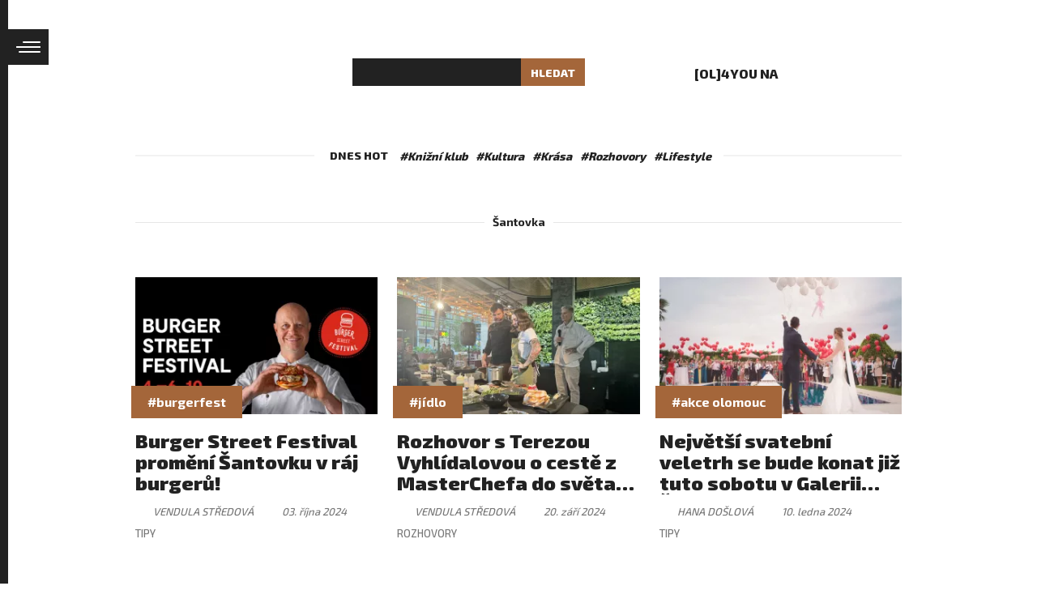

--- FILE ---
content_type: text/html; charset=utf-8
request_url: https://www.ol4you.cz/santovka/
body_size: 4544
content:
<!DOCTYPE html>
<html lang="cs">
<head>
    <meta charset="utf-8">
    <meta http-equiv="X-UA-Compatible" content="IE=edge">
    <meta name="viewport" content="width=device-width, initial-scale=1, shrink-to-fit=no">
    <meta name="description" content="OL4you.cz je prvním regionálním magazínem o životním stylu, který vychází v Olomouci již od roku 2012">
    <meta name="keywords" content="Olomouc, magazín, dění v Olomouci">
    <meta name="robots" content="index, follow">
    <meta name="author" content="ESMEDIA Interactive">
    <meta name="twitter:card" content="summary">

    <title>Šantovka | OL4you - Olomoucký lifestylový magazín</title>

    <meta property="og:url" content="https://www.ol4you.cz/santovka/">
    <meta property="og:title" content="Šantovka | OL4you - Olomoucký lifestylový magazín">
    <meta property="og:description" content="OL4you.cz je prvním regionálním magazínem o životním stylu, který vychází v Olomouci již od roku 2012">
    <meta property="og:site_name" content="OL4you - Olomoucký lifestylový magazín">
    <meta property="og:image" content="https://www.ol4you.cz/images/og.jpg?1">

    <link rel="apple-touch-icon" sizes="180x180" href="/images/favicon/apple-touch-icon.png">
    <link rel="icon" type="image/png" sizes="32x32" href="/images/favicon/favicon-32x32.png">
    <link rel="icon" type="image/png" sizes="16x16" href="/images/favicon/favicon-16x16.png">
    <link rel="manifest" href="/images/favicon/site.webmanifest">
    <link rel="mask-icon" href="/images/favicon/safari-pinned-tab.svg" color="#a4663a">
    <link rel="shortcut icon" href="/images/favicon/favicon.ico">
    <meta name="msapplication-TileColor" content="#a4663a">
    <meta name="msapplication-config" content="/images/favicon/browserconfig.xml">
    <meta name="theme-color" content="#a4663a">

    <link rel="stylesheet" href="/FrontModule/dist/app.css?ffeebf9097">
    <link rel="stylesheet" href="/FrontModule/dist/articleList.css?9ad94cb019">
    
    <link rel="preconnect" href="https://fonts.googleapis.com">
    <link rel="preconnect" href="https://fonts.gstatic.com" crossorigin>
    <link href="https://fonts.googleapis.com/css2?family=Exo+2:wght@500;700;800;900&display=swap" rel="stylesheet">

    <!-- Google Tag Manager -->
    <script>(function(w,d,s,l,i){w[l]=w[l]||[];w[l].push({'gtm.start':
    new Date().getTime(),event:'gtm.js'});var f=d.getElementsByTagName(s)[0],
    j=d.createElement(s),dl=l!='dataLayer'?'&l='+l:'';j.async=true;j.src=
    'https://www.googletagmanager.com/gtm.js?id='+i+dl;f.parentNode.insertBefore(j,f);
    })(window,document,'script','dataLayer','GTM-TGC8NXVW');</script>
    <!-- End Google Tag Manager -->   

    <!-- Global site tag (gtag.js) - Google Analytics -->
    <script async src="https://www.googletagmanager.com/gtag/js?id=UA-71245742-1"></script>
    <script>
        window.dataLayer = window.dataLayer || [];
        function gtag(){dataLayer.push(arguments);}
        gtag('js', new Date());
        gtag('config', 'UA-71245742-1');
    </script> 
</head>
<body>
    <!-- Google Tag Manager (noscript) -->
    <noscript><iframe src="https://www.googletagmanager.com/ns.html?id=GTM-TGC8NXVW"
    height="0" width="0" style="display:none;visibility:hidden"></iframe></noscript>
    <!-- End Google Tag Manager (noscript) -->
    <div id="fb-root"></div>
    <script async defer crossorigin="anonymous" src="https://connect.facebook.net/cs_CZ/sdk.js#xfbml=1&version=v12.0&appId=2613239895555492&autoLogAppEvents=1" nonce="RDQ144DJ"></script>

<header class="header">
    <div class="container-fluid">
        <div class="d-flex justify-content-center justify-content-md-between align-items-center flex-wrap">
            <a class="logo" href="/">
                <svg>
                    <title>HLEDAT [OL]4YOU</title>
                    <use xlink:href="#logo"></use>
                </svg>
            </a>
            <form class="header__search d-none d-md-flex" action="/santovka/" method="post" id="frm-searchForm">
                <input type="text" name="query" id="frm-searchForm-query" required data-nette-rules='[{"op":":filled","msg":"Položka Vyhledávaná fráze je povinná."},{"op":":minLength","msg":"Zadejte alespoň 2 znaky","arg":2}]'>
                <button type="submit" class="btn-search">Hledat</button>
                <svg class="icon"><use xlink:href="#search"></use></svg>
<input type="hidden" name="_do" value="searchForm-submit"><!--[if IE]><input type=IEbug disabled style="display:none"><![endif]-->
            </form>
            <div class="header__socials d-none d-md-flex">
                <div class="heading">[OL]4you na</div>
                <ul>
                    <li><a href="https://www.facebook.com/OL4you" target="_blank" rel="noopener noreferrer"><svg class="icon"><use xlink:href="#fb"></use></svg></a></li>
                    <li><a href="https://twitter.com/OL4you_magazin" target="_blank" rel="noopener noreferrer"><svg class="icon"><use xlink:href="#tw"></use></svg></a></li>
                    <li><a href="https://www.instagram.com/ol4you/" target="_blank" rel="noopener noreferrer"><svg class="icon"><use xlink:href="#ig"></use></svg></a></li>
                    <li><a href="https://cz.pinterest.com/ol4you/" target="_blank" rel="noopener noreferrer"><svg class="icon"><use xlink:href="#pin"></use></svg></a></li>
                </ul>
            </div>
        </div>
        <div class="header__tags">
            <div class="wrapper">
                <div class="heading">Dnes hot</div>
                <ul>
                    <li><a href="/knizni-klub">#Knižní klub</a></li>
                    <li><a href="/kultura">#Kultura</a></li>
                    <li><a href="/krasa">#Krása</a></li>
                    <li><a href="/rozhovory">#Rozhovory</a></li>
                    <li><a href="/lifestyle">#Lifestyle</a></li>
                </ul>
            </div>
        </div>
    </div>
</header><div class="sidenav collapsed">
    <div class="sidenav-wrapper-2">
        <div class="sidenav-wrapper">
            <a href="/"><svg class="sidenav-logo"><use xlink:href="#logo"></use></svg></a>
            <div class="sidenav-text">Olomoucký lifestylový web</div>
            <ul>
                <li class="sidenav__item"><a href="/distribucni-mista">Distribuční místa</a></li>
                <li class="sidenav__item"><a href="/redakce">Redakce</a></li>
                <li class="sidenav__item"><a href="/inzerce">Inzerce</a></li>
                <li class="sidenav__item"><a href="/archiv-cisel-ol4you">Archiv čísel [OL]4you</a></li>
            </ul>
            <div class="heading">Kategorie</div>
            <ul>
                    <li class="sidenav__item"><a href="/moda/">Móda</a></li>
                    <li class="sidenav__item"><a href="/beauty/">Beauty</a></li>
                    <li class="sidenav__item"><a href="/cestovani/">Cestování</a></li>
                    <li class="sidenav__item"><a href="/zdravi/">Zdraví</a></li>
                    <li class="sidenav__item"><a href="/kultura/">Kultura</a></li>
                    <li class="sidenav__item"><a href="/krasa/">Krása</a></li>
                    <li class="sidenav__item"><a href="/tipy/">Tipy</a></li>
                    <li class="sidenav__item"><a href="/rozhovory/">Rozhovory</a></li>
                    <li class="sidenav__item"><a href="/nazory/">Názory</a></li>
                    <li class="sidenav__item"><a href="/lifestyle/">Lifestyle</a></li>
                    <li class="sidenav__item"><a href="/redakce-testuje/">Redakce testuje</a></li>
                    <li class="sidenav__item"><a href="/astro/">Astro</a></li>
                    <li class="sidenav__item"><a href="/knizni-klub/">Knižní klub</a></li>
            </ul>
        </div>
    </div>
    <button class="sidenav-link collapsed">
        <div class="icon"><span></span><span></span><span></span><span></span></div>
    </button>
</div>
    <main>

<section class="articles-list">
    <div class="container-fluid">
        <div class="articles-wrapper">
            <h1 class="heading-primary"><span>Šantovka</span></h1>

            <div class="row" data-ajax-append="true" id="snippet-article-articles">
                
                <article class="articles-list__item col-lg-4 col-sm-6" itemscope itemtype="http://schema.org/Article">
                    <div class="thumb">
                        <a href="/burger-street-festival-promeni-santovku-v-raj-burgeru/">
                            <picture>
                                <source srcset="/images-crop/326x184/article/2134/burger.png.webp" type="image/webp">
                                <source srcset="/jpeg-images-crop/326x184/article/2134/burger.png" type="image/jpeg">
                                <img src="/jpeg-images-crop/326x184/article/2134/burger.png" alt="" class="img-fluid" loading="lazy" width="326" height="184" itemprop="image">
                            </picture>
                        </a>
                            <a href="/burgerfest" class="tag" itemprop="keywords">#burgerfest</a>
                    </div>
                    <a href="/burger-street-festival-promeni-santovku-v-raj-burgeru/">
                        <h2 class="item-heading" itemprop="headline name">Burger Street Festival promění Šantovku v ráj burgerů!</h2>
                        <div class="d-flex flex-wrap">
                            <div class="author" itemprop="author" itemscope itemtype="https://schema.org/Person"><svg class="icon"><use xlink:href="#user"></use></svg><span itemprop="name">Vendula Středová</span><meta itemprop="url" content="/vendula-stredova/"></div>
                            <time datetime="2024-10-03" itemprop="datePublished" class="date"><svg class="icon"><use xlink:href="#clock"></use></svg>03. října 2024</time>
                        </div>
                    </a>
                        <a href="/tipy" class="category" itemprop="articleSection">Tipy</a>
                </article>

                <article class="articles-list__item col-lg-4 col-sm-6" itemscope itemtype="http://schema.org/Article">
                    <div class="thumb">
                        <a href="/rozhovor-s-terezou-vyhlidalovou-o-ceste-z-masterchefa-do-sveta-gastronomie/">
                            <picture>
                                <source srcset="/images-crop/326x184/article/2126/img-0616.jpeg.webp" type="image/webp">
                                <source srcset="/jpeg-images-crop/326x184/article/2126/img-0616.jpeg" type="image/jpeg">
                                <img src="/jpeg-images-crop/326x184/article/2126/img-0616.jpeg" alt="" class="img-fluid" loading="lazy" width="326" height="184" itemprop="image">
                            </picture>
                        </a>
                            <a href="/jidlo" class="tag" itemprop="keywords">#jídlo</a>
                    </div>
                    <a href="/rozhovor-s-terezou-vyhlidalovou-o-ceste-z-masterchefa-do-sveta-gastronomie/">
                        <h2 class="item-heading" itemprop="headline name">Rozhovor s Terezou Vyhlídalovou o cestě z MasterChefa do světa gastronomie</h2>
                        <div class="d-flex flex-wrap">
                            <div class="author" itemprop="author" itemscope itemtype="https://schema.org/Person"><svg class="icon"><use xlink:href="#user"></use></svg><span itemprop="name">Vendula Středová</span><meta itemprop="url" content="/vendula-stredova/"></div>
                            <time datetime="2024-09-20" itemprop="datePublished" class="date"><svg class="icon"><use xlink:href="#clock"></use></svg>20. září 2024</time>
                        </div>
                    </a>
                        <a href="/rozhovory" class="category" itemprop="articleSection">Rozhovory</a>
                </article>

                <article class="articles-list__item col-lg-4 col-sm-6" itemscope itemtype="http://schema.org/Article">
                    <div class="thumb">
                        <a href="/nejvetsi-svatebni-veletrh-se-bude-konat-jiz-tuto-sobotu-v-galerii-santovka/">
                            <picture>
                                <source srcset="/images-crop/326x184/article/1992/alvaro-cvg-mw8izdx7n8e-unsplash.jpg.webp" type="image/webp">
                                <source srcset="/jpeg-images-crop/326x184/article/1992/alvaro-cvg-mw8izdx7n8e-unsplash.jpg" type="image/jpeg">
                                <img src="/jpeg-images-crop/326x184/article/1992/alvaro-cvg-mw8izdx7n8e-unsplash.jpg" alt="" class="img-fluid" loading="lazy" width="326" height="184" itemprop="image">
                            </picture>
                        </a>
                            <a href="/akce-olomouc" class="tag" itemprop="keywords">#akce olomouc</a>
                    </div>
                    <a href="/nejvetsi-svatebni-veletrh-se-bude-konat-jiz-tuto-sobotu-v-galerii-santovka/">
                        <h2 class="item-heading" itemprop="headline name">Největší svatební veletrh se bude konat již tuto sobotu v Galerii Šantovka!</h2>
                        <div class="d-flex flex-wrap">
                            <div class="author" itemprop="author" itemscope itemtype="https://schema.org/Person"><svg class="icon"><use xlink:href="#user"></use></svg><span itemprop="name">Hana Došlová</span><meta itemprop="url" content="/hana-doslova/"></div>
                            <time datetime="2024-01-10" itemprop="datePublished" class="date"><svg class="icon"><use xlink:href="#clock"></use></svg>10. ledna 2024</time>
                        </div>
                    </a>
                        <a href="/tipy" class="category" itemprop="articleSection">Tipy</a>
                </article>

                <article class="articles-list__item col-lg-4 col-sm-6" itemscope itemtype="http://schema.org/Article">
                    <div class="thumb">
                        <a href="/skvele-bydleni-na-vlastni-oci-nenechte-si-ujit-santovka-living-day/">
                            <picture>
                                <source srcset="/images-crop/326x184/article/1949/sa.jpg.webp" type="image/webp">
                                <source srcset="/jpeg-images-crop/326x184/article/1949/sa.jpg" type="image/jpeg">
                                <img src="/jpeg-images-crop/326x184/article/1949/sa.jpg" alt="" class="img-fluid" loading="lazy" width="326" height="184" itemprop="image">
                            </picture>
                        </a>
                            <a href="/bydleni" class="tag" itemprop="keywords">#bydlení</a>
                    </div>
                    <a href="/skvele-bydleni-na-vlastni-oci-nenechte-si-ujit-santovka-living-day/">
                        <h2 class="item-heading" itemprop="headline name">Skvělé bydlení na vlastní oči! Nenechte si ujít Šantovka Living Day</h2>
                        <div class="d-flex flex-wrap">
                            <div class="author" itemprop="author" itemscope itemtype="https://schema.org/Person"><svg class="icon"><use xlink:href="#user"></use></svg><span itemprop="name">Redakce [OL]4you</span><meta itemprop="url" content="/redakce-ol-4you/"></div>
                            <time datetime="2023-11-14" itemprop="datePublished" class="date"><svg class="icon"><use xlink:href="#clock"></use></svg>14. listopadu 2023</time>
                        </div>
                    </a>
                        <a href="/tipy" class="category" itemprop="articleSection">Tipy</a>
                </article>

                <article class="articles-list__item col-lg-4 col-sm-6" itemscope itemtype="http://schema.org/Article">
                    <div class="thumb">
                        <a href="/galerie-santovka-laka-na-velkolepou-oslavu-desatych-narozenin/">
                            <picture>
                                <source srcset="/images-crop/326x184/article/1912/excited-audience-watching-confetti-fireworks-having-fun-music-festival-night-copy-space.jpg.webp" type="image/webp">
                                <source srcset="/jpeg-images-crop/326x184/article/1912/excited-audience-watching-confetti-fireworks-having-fun-music-festival-night-copy-space.jpg" type="image/jpeg">
                                <img src="/jpeg-images-crop/326x184/article/1912/excited-audience-watching-confetti-fireworks-having-fun-music-festival-night-copy-space.jpg" alt="" class="img-fluid" loading="lazy" width="326" height="184" itemprop="image">
                            </picture>
                        </a>
                            <a href="/akce" class="tag" itemprop="keywords">#akce</a>
                    </div>
                    <a href="/galerie-santovka-laka-na-velkolepou-oslavu-desatych-narozenin/">
                        <h2 class="item-heading" itemprop="headline name">Galerie Šantovka láká na velkolepou oslavu desátých narozenin</h2>
                        <div class="d-flex flex-wrap">
                            <div class="author" itemprop="author" itemscope itemtype="https://schema.org/Person"><svg class="icon"><use xlink:href="#user"></use></svg><span itemprop="name">Redakce [OL]4you</span><meta itemprop="url" content="/redakce-ol-4you/"></div>
                            <time datetime="2023-09-01" itemprop="datePublished" class="date"><svg class="icon"><use xlink:href="#clock"></use></svg>01. září 2023</time>
                        </div>
                    </a>
                        <a href="/kultura" class="category" itemprop="articleSection">Kultura</a>
                </article>

                <article class="articles-list__item col-lg-4 col-sm-6" itemscope itemtype="http://schema.org/Article">
                    <div class="thumb">
                        <a href="/galerie-santovka-pokracuje-v-trendu-udrzitelnosti-ziskala-prestizni-certifikat-breeam/">
                            <picture>
                                <source srcset="/images-crop/326x184/article/1861/lo.png.webp" type="image/webp">
                                <source srcset="/jpeg-images-crop/326x184/article/1861/lo.png" type="image/jpeg">
                                <img src="/jpeg-images-crop/326x184/article/1861/lo.png" alt="" class="img-fluid" loading="lazy" width="326" height="184" itemprop="image">
                            </picture>
                        </a>
                            <a href="/galerie-santovka" class="tag" itemprop="keywords">#galerie šantovka</a>
                    </div>
                    <a href="/galerie-santovka-pokracuje-v-trendu-udrzitelnosti-ziskala-prestizni-certifikat-breeam/">
                        <h2 class="item-heading" itemprop="headline name">Galerie Šantovka pokračuje v trendu udržitelnosti, získala prestižní certifikát Breeam</h2>
                        <div class="d-flex flex-wrap">
                            <div class="author" itemprop="author" itemscope itemtype="https://schema.org/Person"><svg class="icon"><use xlink:href="#user"></use></svg><span itemprop="name">Redakce [OL]4you</span><meta itemprop="url" content="/redakce-ol-4you/"></div>
                            <time datetime="2023-06-13" itemprop="datePublished" class="date"><svg class="icon"><use xlink:href="#clock"></use></svg>13. června 2023</time>
                        </div>
                    </a>
                        <a href="/tipy" class="category" itemprop="articleSection">Tipy</a>
                </article>
            </div>
<div id="snippet-article-pagination">                        <div class="d-flex justify-content-center">
                            <a class="btn btn-primary ajax" data-naja-history="off" href="/santovka/2?do=article-pagination-paginate">Načíst
                                další</a>
                        </div>
</div>

        </div>

    </div>
</section>


    </main>
<footer class="footer">
    <div class="container-fluid">
        <div class="wrapper">
            <div class="footer__main">
                <ul class="footer-nav">
                    <li><a href="/distribucni-mista">Distribuční místa</a></li>
                    <li><a href="/redakce">Redakce</a></li>
                    <li><a href="/inzerce">Inzerce</a></li>
                    <li><a href="/ol4you-jaro-leto-2025">Aktuální tištěné vydání OL4you</a></li>
                    <li><a href="/archiv-cisel-ol4you">Archiv čísel [OL]4you</a></li>
                </ul>
                <div class="fb">
                    <div class="fb-page" data-href="https://www.facebook.com/OL4you/" data-tabs="timeline" data-width="310" data-height="70" data-small-header="true" data-adapt-container-width="true" data-hide-cover="false" data-show-facepile="true"><blockquote cite="https://www.facebook.com/OL4you/" class="fb-xfbml-parse-ignore"><a href="https://www.facebook.com/OL4you/">OL4you Magazín</a></blockquote></div>
                </div>
                <div class="col-esmedia text-center">
                    <p>[OL]4you na sociálních sítích</p>
                    <ul class="socials">
                        <li><a href="http://www.facebook.com/ol4you" target="_blank"><svg class="icon"><use xlink:href="#fb"></use></svg></a></li>
                        <li><a href="https://twitter.com/ol4you_magazin" target="_blank"><svg class="icon"><use xlink:href="#tw"></use></svg></a></li>
                        <li><a href="https://cz.pinterest.com/ol4you/" target="_blank"><svg class="icon"><use xlink:href="#pin"></use></svg></a></li>
                    </ul>
                    <a href="https://esmedia.cz/" target="_blank" rel="noopener noreferrer"><svg class="esmedia"><use xlink:href="#esmedia"></use></svg></a>
                    <p class="esmedia-text">úspěšné webové projekty</p>
                </div>
            </div>
            <div class="footer__copy">
                <p>Redakce nezodpovídá za obsah inzerce a reklamy. Kopírovat nebo dále publikovat jakýkoli obsah OL4you.cz je povoleno pouze se souhlasem vydavatele.</p>
                <a href="https://esmedia.cz/" target="_blank" rel="noopener noreferrer" class="signature">made with <svg class="icon"><use xlink:href="#heart"></use></svg> by <strong>esmedia</strong></a>
            </div>
        </div>
    </div>
</footer>

<script src="/FrontModule/dist/vendor.js?3383730168"></script>
<script src="/FrontModule/dist/app.js?0dab8705b4"></script>    <div class="modal fade" id="modal">
<div id="snippet--modal"></div>
    </div>

<div id="snippet--scripts">        <script src="/FrontModule/dist/articleList.js?d41d8cd98f"></script>

</div>

<div id="snippet--flashes"></div>
</body>
</html>

--- FILE ---
content_type: text/css
request_url: https://www.ol4you.cz/FrontModule/dist/articleList.css?9ad94cb019
body_size: 1110
content:
.articles-list .articles-wrapper{padding-bottom:60px}.articles-list__item{margin-bottom:4rem}.articles-list__item .thumb{display:block;margin-bottom:1.25rem;position:relative}.articles-list__item .tag{position:absolute;left:-5px;bottom:-5px;color:#fff;padding:10.5px 20px;background-color:#a4663a;display:block;font-style:.875rem;font-weight:700}.articles-list__item .item-heading{font-size:1.5rem;color:#222;font-weight:900;line-height:1.1;display:block;margin-bottom:.75rem;height:79px;display:-webkit-box;-webkit-line-clamp:3;-webkit-box-orient:vertical;overflow:hidden}.articles-list__item .author{display:flex;align-items:center;font-size:.8125rem;color:#777;margin-right:1rem;text-transform:uppercase;font-style:italic}.articles-list__item .author .icon{width:18px;height:18px;background-size:contain;background-position:50%;vertical-align:middle;display:inline-block;margin-right:4px}.articles-list__item .author .icon img,.articles-list__item .author .icon svg{width:18px;height:18px;display:block}.articles-list__item .date{display:flex;align-items:center;font-size:.8125rem;color:#777;font-style:italic}.articles-list__item .date .icon{width:15px;height:15px;background-size:contain;background-position:50%;vertical-align:middle;display:inline-block;margin-right:4px}.articles-list__item .date .icon img,.articles-list__item .date .icon svg{width:15px;height:15px;display:block}.articles-list__item .category{display:block;font-size:.8125rem;color:#777;text-transform:uppercase;padding:10px 0 0}.articles-list__item--lg{margin-bottom:1rem}.articles-list__item--lg .thumb{display:block;margin-bottom:1.25rem;position:relative}.articles-list__item--lg .heading-wrapper{margin-bottom:1rem;vertical-align:middle}.articles-list__item--lg .item-heading{font-size:2.8125rem;color:#222;font-weight:900;line-height:1.1;display:inline;margin-right:1rem;vertical-align:middle}.articles-list__item--lg .author{display:inline;text-transform:uppercase;font-size:.8125rem;color:#777;font-weight:700;position:relative;top:4px;white-space:nowrap;vertical-align:middle}.articles-list__item--lg .author .icon{width:18px;height:18px;background-size:contain;background-position:50%;vertical-align:middle;display:inline-block}.articles-list__item--lg .author .icon img,.articles-list__item--lg .author .icon svg{width:18px;height:18px;display:block}.articles-list__item--lg .perex-wrapper{line-height:1.42}.articles-list__item--lg .date{font-weight:700;color:#222;font-style:normal}.articles-list__item--lg .date,.articles-list__item--lg .perex{display:inline;font-size:1.0625rem}.articles-list__item--lg a:hover{color:#222}.articles-list__item-sm{margin-bottom:2.25rem}.articles-list__item-sm .thumb{width:88px;flex-shrink:0;margin-bottom:0}.articles-list__item-sm .item-heading{font-size:1.0625rem;margin-bottom:.625rem;height:56.1px}.articles-list__banner{padding:0;text-align:right;position:sticky;top:0}.articles-list__banner .heading{font-size:.65rem;display:block;text-align:right}@media screen and (max-width:767px){.articles-list__item--lg .item-heading{display:block;margin-bottom:1rem}.articles-list__item--lg .author{margin:0;padding:0;display:flex;width:100%}.articles-list__item{margin-bottom:2rem}.articles-list__item .item-heading{height:auto;font-size:2rem}.articles-list__item-sm .item-heading{font-size:1.5rem}}.pagination,.pagination__ul{position:relative;text-align:center}.pagination__ul{display:flex;justify-content:center;align-items:center;flex-wrap:wrap;padding:0;margin:0;z-index:10;font-size:.875rem}.pagination__ul ul{list-style:none;padding:0;margin:0 0 0 auto}.pagination__item{display:inline-block;line-height:normal;margin-right:5px;margin-bottom:5px;font-weight:700;color:#222;background-color:#f4f4f4;border-radius:2px}.pagination__item .link,.pagination__item a{display:block;color:#222;padding:10px 16px;transition:all .3s}.pagination__item .icon{width:16px;height:16px;background-size:contain;background-position:50%;vertical-align:middle;display:inline-block;fill:#565656;color:#565656}.pagination__item .icon img,.pagination__item .icon svg{width:16px;height:16px;display:block}.pagination__item .icon circle,.pagination__item .icon ellipse,.pagination__item .icon line,.pagination__item .icon path,.pagination__item .icon polygon,.pagination__item .icon svg,.pagination__item .icon use{fill:#565656;color:#565656}.pagination__item a:hover{color:#a4663a;text-decoration:none}.pagination__item a:hover .icon{fill:#a4663a;color:#a4663a;opacity:1}.pagination__item a:hover .icon circle,.pagination__item a:hover .icon ellipse,.pagination__item a:hover .icon line,.pagination__item a:hover .icon path,.pagination__item a:hover .icon polygon,.pagination__item a:hover .icon svg,.pagination__item a:hover .icon use{fill:#a4663a;color:#a4663a}.pagination__item--current{padding:10px 16px;font-weight:400;background-color:transparent;color:#fff;background-color:#a4663a;opacity:.7}.pagination__item--current a{color:#222}.pagination__item--dots{padding:10px 8px;border-radius:2px;background:transparent;border-color:transparent}.pagination__item--disabled{opacity:.21}.pagination__item--disabled-arrow{display:none}.pagination__item--arrow .link,.pagination__item--arrow a{color:#222;font-weight:400;text-transform:uppercase}@media screen and (max-width:992px){.pagination .btn-wrapper{justify-content:flex-start;right:auto}.pagination__ul{flex-wrap:wrap}}@media screen and (max-width:767px){.pagination__ul{justify-content:center}.pagination__item--current,.pagination__item--dots,.pagination__item--more{padding:5px 10px}.pagination__item{margin-bottom:.75rem}.pagination__item a{padding:5px 10px}}.videos__item{margin-bottom:2rem}.videos__item .thumb{display:block;margin-bottom:1.25rem;position:relative;flex-shrink:0}.videos__item .tag{position:absolute;left:-5px;bottom:-5px;color:#fff;padding:10.5px 20px;background-color:#a4663a;display:block;font-style:.875rem;font-weight:700}.videos__item .item-heading{font-size:1.5rem;color:#222;font-weight:900;line-height:1.1;display:block;margin-bottom:.75rem;height:53px;display:-webkit-box;-webkit-line-clamp:3;-webkit-box-orient:vertical;overflow:hidden}.videos__item .source{margin-right:1rem;text-transform:uppercase}.videos__item .date,.videos__item .source{display:flex;align-items:center;font-size:.8125rem;color:#777;font-style:italic}.videos__item .date .icon{width:15px;height:15px;background-size:contain;background-position:50%;vertical-align:middle;display:inline-block;margin-right:4px}.videos__item .date .icon img,.videos__item .date .icon svg{width:15px;height:15px;display:block}.videos__item--sm{margin-bottom:1.75rem}.videos__item--sm .thumb{width:98px;margin-bottom:0}.videos__item--sm .item-heading{font-size:1.0625rem;height:37.5px;margin-bottom:.5rem}